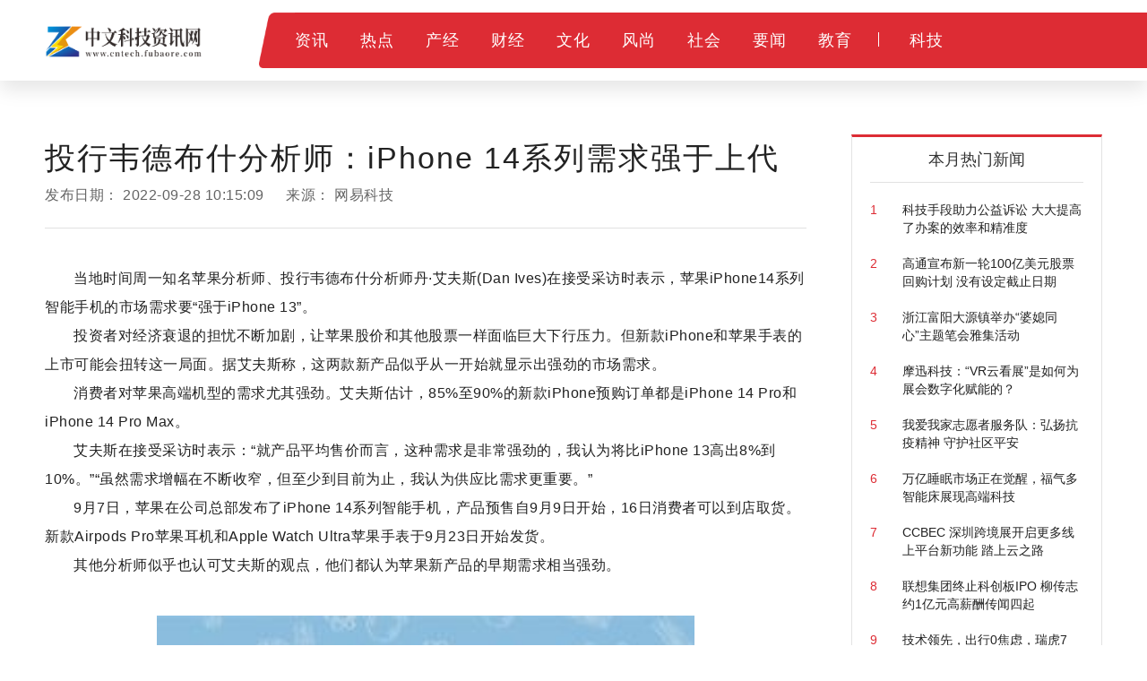

--- FILE ---
content_type: text/html
request_url: http://www.cntech.fubaore.com/zixun/20220928/8189.html
body_size: 6799
content:

<!DOCTYPE html>
<html>
    <head>
        <title>投行韦德布什分析师：iPhone 14系列需求强于上代_中文科技资讯网</title>
        <meta http-equiv="Content-Type" content="text/html; charset=UTF-8" />
		<meta name="keywords" content="苹果iPhone14系列智能手机,苹果iPhone14系列智能手机市场,智能手机市场,智能手机">
		<meta name="description" content="当地时间周一知名苹果分析师、投行韦德布什分析师丹&middot;艾夫斯(Dan Ives)在接受采访时表示，苹果iPhone14系列智能手机的市场需求要强于iPhon">
		<link rel="shortcut icon" href="http://www.cntech.fubaore.com/static/logo/ico.png" type="image/x-icon">
        <!--css-->
        <link rel="stylesheet" href="http://www.cntech.fubaore.com/static/css/bootstrap.min.css">
        <link rel="stylesheet" href="http://www.cntech.fubaore.com/static/css/style.css">

        <!--js-->
        <script type="text/javascript" src="http://www.cntech.fubaore.com/static/js/jquery.min.js"></script>
        <script type="text/javascript" src="http://www.cntech.fubaore.com/static/js/bootstrap.min.js"></script>
        <script type="text/javascript" src="http://www.cntech.fubaore.com/static/js/slider.js"></script>
        <script type="text/javascript" src="http://www.cntech.fubaore.com/static/js/jquery.tmpl.min.js"></script>
        <script type="text/javascript" src="http://www.cntech.fubaore.com/static/js/upow-tools.js"></script>
			<script src="http://www.cntech.fubaore.com/static/js/uaredirect.js" type="text/javascript"></script>
<script>uaredirect("http://m.cntech.fubaore.com/zixun/20220928/8189.html");</script>
    </head>
    <body class="IESupport">
	<link rel="stylesheet" href="http://www.cntech.fubaore.com/static/css/newinfo-nosub.css">

	<style>
		.hot-news{padding-top: 20px;}
		.hot-news li{position: relative;overflow: hidden;margin-bottom: 20px;}
		.hot-news li a{display: block;}
		.hot-news .hot-news-number{float: left;color: #DD2C34;width: 10%;}
		.hot-news .hot-news-title{float: right;color: #222222;width:85%;}
	</style>
 


	<!--顶部菜单 pc-->
	<div class="device-pc">
		<div class="nav supportIE">
			<div class="nav-part-1">
				<div class="wrapper">
					<div class="nav-logo">
						<a href="http://www.cntech.fubaore.com/?b=0" class="homepage-logo-a">
							<img src="http://www.cntech.fubaore.com/static/logo/logo1.png?" alt="亿邦网" class="homepage-logo logo-on">
						</a>
					</div>
                <div class="nav-ipv6">
                     
                </div>
                <div class="nav-content">
                    <img src="http://www.cntech.fubaore.com/static/picture/top-bg@3x.png" alt="" class="nav-content-left-bg">
                    <div class="nav-list nav-list-1">
						<ul>    
						 
													
							<li class="nav-li-item-1">           
								<a href="http://www.cntech.fubaore.com/zixun/" class="nav-level-1 f-18">资讯</a>  
							</li>  
							 						
							<li class="nav-li-item-1">           
								<a href="http://www.cntech.fubaore.com/redian/" class="nav-level-1 f-18">热点</a>  
							</li>  
							 						
							<li class="nav-li-item-1">           
								<a href="http://www.cntech.fubaore.com/chanjing/" class="nav-level-1 f-18">产经</a>  
							</li>  
							 						
							<li class="nav-li-item-1">           
								<a href="http://www.cntech.fubaore.com/caijing/" class="nav-level-1 f-18">财经</a>  
							</li>  
							 						
							<li class="nav-li-item-1">           
								<a href="http://www.cntech.fubaore.com/wenhua/" class="nav-level-1 f-18">文化</a>  
							</li>  
							 						
							<li class="nav-li-item-1">           
								<a href="http://www.cntech.fubaore.com/news/" class="nav-level-1 f-18">风尚</a>  
							</li>  
							 						
							<li class="nav-li-item-1">           
								<a href="http://www.cntech.fubaore.com/shehui/" class="nav-level-1 f-18">社会</a>  
							</li>  
							 						
							<li class="nav-li-item-1">           
								<a href="http://www.cntech.fubaore.com/yaowen/" class="nav-level-1 f-18">要闻</a>  
							</li>  
							 						
							<li class="nav-li-item-1">           
								<a href="http://www.cntech.fubaore.com/jiaoyu/" class="nav-level-1 f-18">教育</a>  
							</li>  
							 						
							<li class="nav-li-item-1">           
								<a href="http://www.cntech.fubaore.com/keji/" class="nav-level-1 f-18">科技</a>  
							</li>  
							 
						 
						               
						</ul>
					</div>
                </div>
            </div>
        </div>
     
    </div>
</div>

<!--顶部菜单 mobile-->
 

<!--导航页面蒙版-->
<div class="nav-cover" id="nav-cover"></div>
<!--导航页面蒙版-->

<!--导航样式模板-->
 
<script id="tmpl-nav-list-2" type="text/x-jquery-tmpl">
    {}
</script>
<script id="tmpl-nav-list-3" type="text/x-jquery-tmpl">
    {}
</script>



<div class="page-content newInfo-page">
    <div class="page-container">
        <div class="wrapper">
            <!-- 左侧内容 -->
            <div class="content_left">
                <div class="newInfo">
                    <div class="newInfo-title" >投行韦德布什分析师：iPhone 14系列需求强于上代</div>
                    <div class="newInfo-time">发布日期： <span >2022-09-28 10:15:09</span> 来源： <span >网易科技</span></div>
                    <div class="line-style-1"></div>
                    <div class="newInfo-box">
                       <p>当地时间周一知名苹果分析师、投行韦德布什分析师丹&middot;艾夫斯(Dan Ives)在接受采访时表示，苹果iPhone14系列智能手机的市场需求要&ldquo;强于iPhone 13&rdquo;。</p>
<p>投资者对经济衰退的担忧不断加剧，让苹果股价和其他股票一样面临巨大下行压力。但新款iPhone和苹果手表的上市可能会扭转这一局面。据艾夫斯称，这两款新产品似乎从一开始就显示出强劲的市场需求。</p>
<p>消费者对苹果高端机型的需求尤其强劲。艾夫斯估计，85%至90%的新款iPhone预购订单都是iPhone 14 Pro和iPhone 14 Pro Max。</p>
<p>艾夫斯在接受采访时表示：&ldquo;就产品平均售价而言，这种需求是非常强劲的，我认为将比iPhone 13高出8%到10%。&rdquo;&ldquo;虽然需求增幅在不断收窄，但至少到目前为止，我认为供应比需求更重要。&rdquo;</p>
<p>9月7日，苹果在公司总部发布了iPhone 14系列智能手机，产品预售自9月9日开始，16日消费者可以到店取货。新款Airpods Pro苹果耳机和Apple Watch Ultra苹果手表于9月23日开始发货。</p>
<p>其他分析师似乎也认可艾夫斯的观点，他们都认为苹果新产品的早期需求相当强劲。</p>
<p align="center"><img align="" alt="" border="0" src="http://img.inpai.com.cn/2022/0928/20220928101614518.jpg" width="259" /></p>
<p>摩根大通分析师萨米克&middot;查特吉(Samik Chatterjee)在一份报告中写道：&ldquo;新款iPhone发布后，市场需求强劲。机关市场依然和去年一样更青睐Pro机型，但与去年相比，两款Pro新机型的交货时间都有所延长。&rdquo;&ldquo;iPhone 14系列智能手机的交货期在产品发布后一天就开始延长，相比之下，Phone 13系列智能手机的平均交货期在产品发布后一周才开始延长。从交货期来看，Apple Watch Ultra等其余新产品的市场需求也相当强劲。&rdquo;</p>
<p>查特吉补充说，售价800美元的新款Apple Watch Ultra也有不错的开局。</p>
<p>尽管最初的数据对苹果有利，但苹果股价在9月份的抛售潮中遭到重创。过去一个月，苹果股价下跌约8%，今年以来的跌幅已达15%。</p>
<p>艾夫斯则认为，这种回调可能过多了。(辰辰)</p>
                       
	   <p class="main_center_bianqin_fl" style="margin-bottom:20px;font-size:12px;color:white;">标签：
					
		      <a href="http://www.cntech.fubaore.com/tagpingguoiphone14xiliezhinengshouji/" title="苹果iPhone14系列智能手机" target="_blank" style="color:white;">苹果iPhone14系列智能手机</a> 
							
		      <a href="http://www.cntech.fubaore.com/tagpingguoiphone14xiliezhinengshoujishichang/" title="苹果iPhone14系列智能手机市场" target="_blank" style="color:white;">苹果iPhone14系列智能手机市场</a> 
							
		      <a href="http://www.cntech.fubaore.com/tagzhinengshoujishichang/" title="智能手机市场" target="_blank" style="color:white;">智能手机市场</a> 
							
		      <a href="http://www.cntech.fubaore.com/tagzhinengshouji/" title="智能手机" target="_blank" style="color:white;">智能手机</a> 
				 
		</p>
					</div>
                    <div class="line-style-1"></div>
                </div>
				
					<div class="newInfo-footer">
						<div class="newInfo-like">觉得很赞？</div>
						<div class="favor" data-status="no">
							<img src="http://www.cntech.fubaore.com/static/picture/favor_white.png" class="favor-no">
							<img src="http://www.cntech.fubaore.com/static/picture/favor.png" class="favor-yes">
						</div>
						<ul>
							<li>
								<a class="-mob-share-weixin -cus-share-weixin">
									<img src="http://www.cntech.fubaore.com/static/picture/wechat.png">
								</a>
							</li>
							<li>
								<a class="-mob-share-weibo">
									<img src="http://www.cntech.fubaore.com/static/picture/weibo.png">
								</a>
							</li>
							<li>
								<a  class="-mob-share-weixin">
									<img src="http://www.cntech.fubaore.com/static/picture/wechat-moments.png">
								</a>
							</li>
							<li>
								<a class="-mob-share-qzone">
									<img src="http://www.cntech.fubaore.com/static/picture/qq-space.png">
								</a>
							</li>
						</ul>
                    <div class="text device-pc">分享至：</div>
						<div class="clearBoth"></div>
					</div>
					
            </div>
            <!-- 左侧内容 -->
            <!-- 右侧内容 -->
							<style>
			.glIQMX {
				width: 100%;
				margin-bottom: 20px;
				overflow: hidden;
				 margin-top: 20px;
			}
			.fvyuRd {
							width: 100%;
							height: 26px;
							text-align: left;
							margin-bottom: 20px;
							background: linear-gradient(90deg, rgb(235, 247, 243), rgba(235, 247, 243, 0.1)) 10px 0px no-repeat;
						}
						.KRZZp {
							width: 26px;
							height: 26px;
							vertical-align: bottom;
						}
						img {
							border-style: none;
						}
						.hyHwSq {
							display: inline-block;
							margin-left: 12px;
							font-size: 18px;
							font-weight: bold;
							line-height: 26px;
							color: rgb(51, 51, 51);
						}
						.glIQMX > article:nth-of-type(1) {
							padding-top: 0px;
						}

						.gGlXay {
							width: 100%;
							position: relative;
							padding: 15px 0px;
							border-bottom: 1px solid rgb(238, 238, 238);
							overflow: hidden;
							transition: background-color 0.4s ease-out 0s;
						}
							

						.gHvzQb {
							float: left;
							width: 100px;
							height: 64px;
							transform: translate3d(0px, 0px, 0px);
							display: block;
							border-radius: 6px;
							overflow: hidden;
						}
						a {
							background-color: transparent;
						}
						.IeNqU {
							float: left;
							width: 100px;
							height: 64px;
							text-align: center;
							line-height: 64px;
							transition: transform 0.4s ease-out 0s;
						}
						.gZBtXU {
							width: calc(100% - 100px);
							height: 64px;
							float: left;
							padding-left: 10px;
							text-align: left;
							color: rgb(153, 153, 153);
							position: relative;
						}

						div {
							box-sizing: border-box;
						}	
									
							.gNxEwK {
							font-size: 14px;
							font-weight: bold;
							color: rgb(51, 51, 51);
							line-height: 20px;
							text-overflow: ellipsis;
							display: -webkit-box;
							-webkit-line-clamp: 2;
							-webkit-box-orient: vertical;
							transition: color 0.4s ease-out 0s;
							text-decoration: none;
							overflow: hidden;
						}
						.epTqLi {
							font-size: 12px;
							position: absolute;
							bottom: 0px;
							left: 12px;
						}		
									
			
			
			</style>
			<div class="content_right" id="hotNews">
<div class="adver_3"><script type="text/javascript" src="http://user.042.cn/adver/adver.js"></script><script type="text/javascript">getAdvert('.adver_3',1,'300px','300px');</script></div>				<div class="box-style-1">    
				    <div class="box-wrapper">          
						<div class="box-title">本月热门新闻</div>         
						<div class="line-style-1"></div>         
						<div class="box-body" id="hotNews">     
						   <ul class="hot-news">     
																													<li>       
											<a href="http://www.cntech.fubaore.com/keji/20211026/106.html">       
											<div class="hot-news-number">1</div>                   
											<div class="hot-news-title">科技手段助力公益诉讼 大大提高了办案的效率和精准度</div>       
											</a>                    
										</li>  
																					<li>       
											<a href="http://www.cntech.fubaore.com/keji/20211026/173.html">       
											<div class="hot-news-number">2</div>                   
											<div class="hot-news-title">高通宣布新一轮100亿美元股票回购计划 没有设定截止日期</div>       
											</a>                    
										</li>  
																					<li>       
											<a href="http://www.cntech.fubaore.com/keji/20220509/4280.html">       
											<div class="hot-news-number">3</div>                   
											<div class="hot-news-title">浙江富阳大源镇举办“婆媳同心”主题笔会雅集活动</div>       
											</a>                    
										</li>  
																					<li>       
											<a href="http://www.cntech.fubaore.com/keji/20220517/4402.html">       
											<div class="hot-news-number">4</div>                   
											<div class="hot-news-title">摩迅科技：“VR云看展”是如何为展会数字化赋能的？</div>       
											</a>                    
										</li>  
																					<li>       
											<a href="http://www.cntech.fubaore.com/keji/20220522/4466.html">       
											<div class="hot-news-number">5</div>                   
											<div class="hot-news-title">我爱我家志愿者服务队：弘扬抗疫精神 守护社区平安</div>       
											</a>                    
										</li>  
																					<li>       
											<a href="http://www.cntech.fubaore.com/keji/20220616/4860.html">       
											<div class="hot-news-number">6</div>                   
											<div class="hot-news-title">万亿睡眠市场正在觉醒，福气多智能床展现高端科技</div>       
											</a>                    
										</li>  
																					<li>       
											<a href="http://www.cntech.fubaore.com/keji/20220622/4986.html">       
											<div class="hot-news-number">7</div>                   
											<div class="hot-news-title">CCBEC 深圳跨境展开启更多线上平台新功能 踏上云之路</div>       
											</a>                    
										</li>  
																					<li>       
											<a href="http://www.cntech.fubaore.com/keji/20211026/51.html">       
											<div class="hot-news-number">8</div>                   
											<div class="hot-news-title">联想集团终止科创板IPO 柳传志约1亿元高薪酬传闻四起</div>       
											</a>                    
										</li>  
																					<li>       
											<a href="http://www.cntech.fubaore.com/keji/20220921/8008.html">       
											<div class="hot-news-number">9</div>                   
											<div class="hot-news-title">技术领先，出行0焦虑，瑞虎7 PLUS新能源闪耀瑶光2025 奇瑞科技DAY</div>       
											</a>                    
										</li>  
																					<li>       
											<a href="http://www.cntech.fubaore.com/keji/20220923/8088.html">       
											<div class="hot-news-number">10</div>                   
											<div class="hot-news-title">全新换代 全新设计！全新一代瑞虎7 PLUS内饰曝光 科技感、豪华感爆棚！</div>       
											</a>                    
										</li>  
																					                                                
									
				 
						   
						   </ul>     
						   
						</div>    
				   </div>    
				</div>
				<div class="sc-iAyFgw glIQMX">
			
					<div class="sc-jKJlTe fvyuRd">
						<img src="http://www.cntech.fubaore.com/static/images/t019577f7bed1786a97.png" alt="24小时热点" class="sc-eNQAEJ KRZZp">
						<span class="sc-hMqMXs hyHwSq">24小时热点</span>
					</div>
					
		 
			
										<article class="sc-gPEVay gGlXay">
					<a   target="_blank"  class="sc-iRbamj gHvzQb" href="http://www.cntech.fubaore.com/zixun/20221110/9301.html">
					<img src="http://tuxianggu.4898.cn/thumb/uploads/2022-07-13/03f2c7039ca4a660699371e486dc617f.jpg" alt="锐志油耗高的原因 锐志油耗高因为什么" class="sc-gipzik IeNqU">
					</a>
					<div class="sc-csuQGl gZBtXU">
					<a  target="_blank"  class="sc-jAaTju gNxEwK" href="http://www.cntech.fubaore.com/zixun/20221110/9301.html">锐志油耗高的原因 锐志油耗高因为什么</a>
					<span class="sc-Rmtcm epTqLi"></span>
					</div>
					</article>
										<article class="sc-gPEVay gGlXay">
					<a   target="_blank"  class="sc-iRbamj gHvzQb" href="http://www.cntech.fubaore.com/zixun/20221109/9263.html">
					<img src="http://tuxianggu.4898.cn/thumb/uploads/2021-07-08/877488c73014adf1b453e992532dbf41.jpg" alt="小米手机3上市多少钱 小米手机3上市是什么时候" class="sc-gipzik IeNqU">
					</a>
					<div class="sc-csuQGl gZBtXU">
					<a  target="_blank"  class="sc-jAaTju gNxEwK" href="http://www.cntech.fubaore.com/zixun/20221109/9263.html">小米手机3上市多少钱 小米手机3上市是什么时候</a>
					<span class="sc-Rmtcm epTqLi"></span>
					</div>
					</article>
										<article class="sc-gPEVay gGlXay">
					<a   target="_blank"  class="sc-iRbamj gHvzQb" href="http://www.cntech.fubaore.com/zixun/20221108/9226.html">
					<img src="http://tuxianggu.4898.cn/thumb/uploads/2022-02-15/e069bf0cd8a5196ebb3fe1e0206d20c7.jpg" alt="元宇宙电竞VR异地对战问世 英特尔变革电竞模式 " class="sc-gipzik IeNqU">
					</a>
					<div class="sc-csuQGl gZBtXU">
					<a  target="_blank"  class="sc-jAaTju gNxEwK" href="http://www.cntech.fubaore.com/zixun/20221108/9226.html">元宇宙电竞VR异地对战问世 英特尔变革电竞模式 </a>
					<span class="sc-Rmtcm epTqLi"></span>
					</div>
					</article>
										<article class="sc-gPEVay gGlXay">
					<a   target="_blank"  class="sc-iRbamj gHvzQb" href="http://www.cntech.fubaore.com/zixun/20221108/9225.html">
					<img src="http://tuxianggu.4898.cn/thumb/uploads/2022-02-15/c479cc24bdc5acd1754acc3cf39e5964.jpg" alt="索尼半导体发布全新品牌 致力于推动手机影像的发展" class="sc-gipzik IeNqU">
					</a>
					<div class="sc-csuQGl gZBtXU">
					<a  target="_blank"  class="sc-jAaTju gNxEwK" href="http://www.cntech.fubaore.com/zixun/20221108/9225.html">索尼半导体发布全新品牌 致力于推动手机影像的发展</a>
					<span class="sc-Rmtcm epTqLi"></span>
					</div>
					</article>
										<article class="sc-gPEVay gGlXay">
					<a   target="_blank"  class="sc-iRbamj gHvzQb" href="http://www.cntech.fubaore.com/zixun/20221108/9224.html">
					<img src="http://tuxianggu.4898.cn/thumb/uploads/2021-07-08/66a2e975aa7e176de40f788af24fb92b.jpg" alt="起火后3分钟电池盒升温至900度 电动两轮车过充危害有多大？" class="sc-gipzik IeNqU">
					</a>
					<div class="sc-csuQGl gZBtXU">
					<a  target="_blank"  class="sc-jAaTju gNxEwK" href="http://www.cntech.fubaore.com/zixun/20221108/9224.html">起火后3分钟电池盒升温至900度 电动两轮车过充危害有多大？</a>
					<span class="sc-Rmtcm epTqLi"></span>
					</div>
					</article>
										<article class="sc-gPEVay gGlXay">
					<a   target="_blank"  class="sc-iRbamj gHvzQb" href="http://www.cntech.fubaore.com/zixun/20221108/9223.html">
					<img src="http://tuxianggu.4898.cn/thumb/uploads/2021-07-08/c2b053d22242d5b0ee2fb60557608d8d.jpg" alt="Redmi K60入网 2023年旗舰焊门员来了！" class="sc-gipzik IeNqU">
					</a>
					<div class="sc-csuQGl gZBtXU">
					<a  target="_blank"  class="sc-jAaTju gNxEwK" href="http://www.cntech.fubaore.com/zixun/20221108/9223.html">Redmi K60入网 2023年旗舰焊门员来了！</a>
					<span class="sc-Rmtcm epTqLi"></span>
					</div>
					</article>
						
				</div>
				<div> </div>
			</div>
            <!-- 右侧内容 -->
            <div class="clearBoth"></div>
        </div>
    </div>
</div>

    <!--页面底部 pc-->
﻿<div class="device-pc">
    <div class="footer">
	<p style="text-align:center">中文科技资讯网版权所有</p>
<p style="text-align:center"><a href="https://beian.miit.gov.cn/" target="_blank">豫ICP备20005723号-7</a><a href="http://112.74.60.84/yyzz.html" target="_blank"> <img src="http://112.74.60.84/police.jpg" style="height:15px;" />营业执照公示信息</a></p>
<p style="text-align:center">联系我们：29 59 11 57 8@qq.com</p> 
    </div>
</div> 
 <script>
var _hmt = _hmt || [];
(function() {
  var hm = document.createElement("script");
  hm.src = "https://hm.baidu.com/hm.js?48b24ab602bb40e6e23b412e979f04d3";
  var s = document.getElementsByTagName("script")[0]; 
  s.parentNode.insertBefore(hm, s);
})();
</script>

<!--footer样式模板-->
<script id="tmpl-footer-list" type="text/x-jquery-tmpl">
    {}
</script>


<script type="text/javascript">

    $("#wechat-button").click(function () {
        $("#up-wechat-account").show();

        $("body").css({
            height:"100%",
            overflow:"hidden"
        });
        return false;

    })

    $("#close-up-wechat").click(function () {
        $("#up-wechat-account").css("display","none");
        $("body").css({
            height:"auto",
            overflow:"visible"
        });
    })

</script>

        <div id="ieCompatibility"></div>
        <script>
            var version = $.ieVersion();
            if (version<10&&version>-1){
                $("#ieCompatibility").append("<link>");
                var css = $("#ieCompatibility").children(":last");
                css.attr({
                    rel:  "stylesheet",
                    type: "text/css",
                    href: "../../../../cn/resources/css/ie89.css"
                });
            }
        </script>
		<!--js-->
		<script type="text/javascript" src="http://www.cntech.fubaore.com/static/js/upow.js"></script>
	

 
		
    </body>
</html>

--- FILE ---
content_type: text/css
request_url: http://www.cntech.fubaore.com/static/css/newinfo-nosub.css
body_size: 1063
content:
.newInfo-page .page-container {width: 100%;}
.newInfo-page .page-container .wrapper {margin: 0 auto;padding: 60px 0px;}
.newInfo-page .newInfo {width: 100%}
.newInfo-page .content_left {width: 72.03%;}
.newInfo-page .content_right {width: 23.73%;}
.newInfo-page .newInfo .newInfo-title {font-size: 34px;color: #222222;font-weight: 500;letter-spacing: 2px;line-height: 52px}
.newInfo-page .newInfo .newInfo-sub-title {font-size: 26px;color: #222222;letter-spacing: 1.86px;line-height: 30px;margin-bottom: 20px;}
.newInfo-page .newInfo .newInfo-time {font-size: 16px;color: #646464;letter-spacing: 0.5px;line-height: 32px;margin-bottom: 20px}
.newInfo-page .newInfo .newInfo-time span {margin-right: 20px;}
.newInfo-page .newInfo .newInfo-box {padding:0px 0px;}
.newInfo-page .newInfo .newInfo-box span{display:block;}
.newInfo-page .newInfo .newInfo-box p {font-size: 16px;color: #222222;letter-spacing: 0.5px;line-height: 32px;margin: 0;word-break: break-word;text-indent:2em;}
.newInfo-page .newInfo .newInfo-box p:first-of-type{margin:40px 0 0 0;}
.newInfo-page .newInfo .newInfo-box p:last-of-type{margin:0px 0 40px 0;}
.newInfo-page .newInfo .newInfo-box p>a{text-decoration: underline;color: #4C80FF;}
.newInfo-page .newInfo .newInfo-box img{text-align: center;display: block;margin: 40px auto;width: 600px;height: auto;}
.newInfo-page .newInfo .newInfo-box video{text-align: center;display: block;margin:40px auto;width: 100%;height: auto;}
.newInfo-page .line-style-1 {border-bottom: 1px solid #e1e1e1;}
.newInfo-page .newInfo-footer {width: 100%;margin-top: 40px;font-size: 16px;color: #222222;letter-spacing: 0.5px;height: 40px;}
.newInfo-page .newInfo-footer .newInfo-like {float: left;font-weight: 500;line-height: 40px;margin-right: 10px}
.newInfo-page .newInfo-footer .newInfo-like-btn {float: left;height: 40px;width: 90px;line-height: 40px;margin-right: 30px;}
.newInfo-page .newInfo-footer .favor {float: left;height: 40px;line-height: 40px;width: 90px;margin: 0 30px 0 0;cursor: pointer;}
.newInfo-page .newInfo-footer .favor img {height: 40px;width: 90px;}
.newInfo-page .newInfo-footer .favor .favor-no{display: block;}
.newInfo-page .newInfo-footer .favor .favor-yes{display: none;}
.newInfo-page .newInfo-footer li {width: 40px;overflow: hidden;float: left;margin: 0 10px 0 0}
.newInfo-page .newInfo-footer li a {display: block;}
.newInfo-page .newInfo-footer li img {width: 40px;height: 40px}
.newInfo-page .newInfo-footer ul{float: right;}
.newInfo-page .newInfo-footer .text{float: right;font-size: 16px;color: #222222;letter-spacing: 0.5px;line-height: 40px;margin-right: 10px;}
@media (max-width: 1220px) {
    .newInfo-page .page-container .wrapper {padding: 60px 5.4%;}
    .newInfo-page .newInfo .newInfo-title {font-size: 32px;}
    .newInfo-page .newInfo .newInfo-sub-title {font-size: 22px;}

    .newInfo-page .newInfo .newInfo-box img {text-align: center;display: block;margin: 40px auto;width: 70%;height: auto;}
    .newInfo-page .content_left {width: 75%}
    .newInfo-page .content_right {width: 20%;}
}
@media (max-width: 980px) {
    .newInfo-page .newInfo .newInfo-title {font-size: 28px;}
    .newInfo-page .newInfo .newInfo-sub-title {font-size: 18px;}
    .newInfo-page .content_left {width: 100%}
    .newInfo-page .content_right{display:none}
}
@media (max-width: 760px){
    .newInfo-page .newInfo .newInfo-title {font-size: 20px;letter-spacing: 1px;line-height: 36px;}
    .newInfo-page .newInfo .newInfo-sub-title {font-size: 16px;color: #222222;letter-spacing: 0.5px;line-height: 20px;margin-top: 5px;margin-bottom: 15px;}
    .newInfo-page .page-container .wrapper {padding: 30px 5.4% 60px 5.4%;}
    .newInfo-page .newInfo .newInfo-time {font-size: 13px;line-height: 22px;margin: 10px 0}
    .newInfo-page .newInfo .newInfo-box {padding: 20px 0px;}
    .newInfo-page .newInfo .newInfo-box p {font-size: 13px;line-height: 28px;}
    .newInfo-page .newInfo .newInfo-box img {margin: 20px auto 36px auto;width: 100%;height: auto;}
    .newInfo-page .newInfo .newInfo-box p + p {margin: 20px 0 0 0;}
    .newInfo-page .newInfo-footer {width: 100%;margin-top: 30px;font-size: 13px;color: #222222;letter-spacing: 0.5px;height: 30px;}
    .newInfo-page .newInfo-footer .newInfo-like {float: left;line-height: 30px;margin-right: 10px;}
    .newInfo-page .newInfo-footer .favor {float: left;height: 30px;line-height: 30px;width: 60px;margin: 0;}
    .newInfo-page .newInfo-footer .favor img {height: 30px;width: 60px;}
    .newInfo-page .newInfo-footer li img {width: 30px;height: 30px;}
    .newInfo-page .newInfo-footer ul {float:right}
    .newInfo-page .newInfo-footer li {width: 30px;overflow: hidden;float: left;margin: 0 0 0 10px;}
}